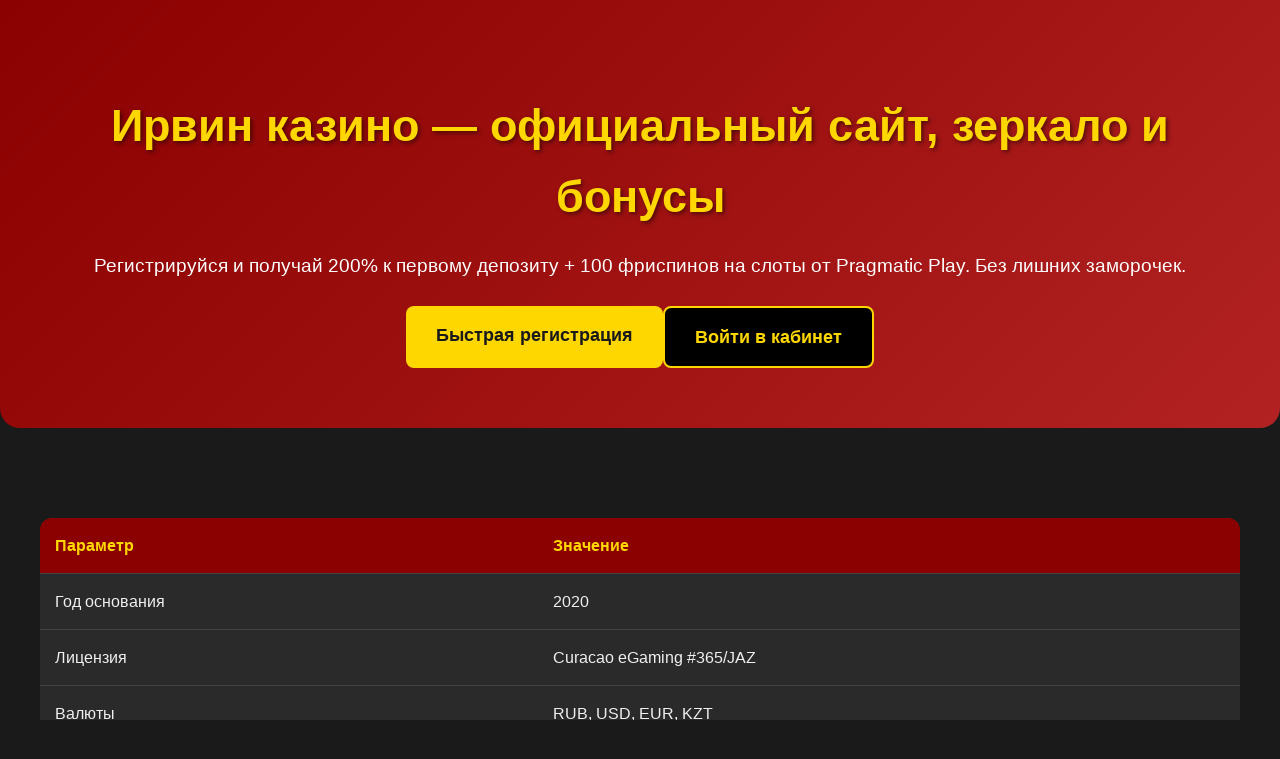

--- FILE ---
content_type: text/html; charset=UTF-8
request_url: https://classbuh.ru/?q=user/register&destination=node/62%23comment-form
body_size: 5212
content:
<!DOCTYPE html>
<html lang="ru">
<head>
    <meta charset="UTF-8">
    <meta name="viewport" content="width=device-width, initial-scale=1.0">
    <title>Ирвин Казино — официальный сайт, зеркало и бонусы 2025</title>
    <meta name="description" content="Ирвин казино — официальный сайт с игровыми автоматами и live-дилерами. Регистрация, бонусы, зеркало для обхода блокировок.">
    <meta property="og:title" content="Ирвин Казино — официальный сайт, зеркало и бонусы">
    <meta property="og:description" content="Ирвин казино — официальный сайт с игровыми автоматами и live-дилерами.">
    <link rel="alternate" hreflang="x-default" href="https://classbuh.ru/">
    <link rel="alternate" hreflang="ru-RU" href="https://irwin.classbuh.ru/">
    <link rel="canonical" href="https://irwin.classbuh.ru/">
    <link rel="amphtml" href="https://irwin.classbuh.ru/amp">
    <link rel="icon" type="image/png" href="/favicon.png">
    <style>
        body {
            font-family: 'Arial', sans-serif;
            margin: 0;
            padding: 0;
            background-color: #1a1a1a;
            color: #f0f0f0;
            line-height: 1.6;
        }
        .container {
            max-width: 1200px;
            margin: 0 auto;
            padding: 20px;
        }
        header {
            background: linear-gradient(135deg, #8b0000, #b22222);
            padding: 40px 20px;
            text-align: center;
            border-radius: 0 0 20px 20px;
            margin-bottom: 30px;
        }
        h1 {
            font-size: 2.8em;
            margin-bottom: 15px;
            color: #ffd700;
            text-shadow: 2px 2px 4px rgba(0,0,0,0.5);
        }
        .intro {
            font-size: 1.2em;
            margin-bottom: 25px;
            color: #fff;
        }
        .cta-buttons {
            display: flex;
            gap: 20px;
            justify-content: center;
            flex-wrap: wrap;
        }
        .btn {
            padding: 15px 30px;
            border: none;
            border-radius: 8px;
            font-size: 1.1em;
            font-weight: bold;
            cursor: pointer;
            transition: all 0.3s ease;
            text-decoration: none;
            display: inline-block;
        }
        .btn-primary {
            background-color: #ffd700;
            color: #1a1a1a;
        }
        .btn-secondary {
            background-color: #000;
            color: #ffd700;
            border: 2px solid #ffd700;
        }
        .btn:hover {
            transform: translateY(-3px);
            box-shadow: 0 6px 12px rgba(0,0,0,0.3);
        }
        .info-table {
            width: 100%;
            margin: 40px 0;
            border-collapse: collapse;
            background-color: #2a2a2a;
            border-radius: 12px;
            overflow: hidden;
        }
        .info-table th, .info-table td {
            padding: 15px;
            text-align: left;
            border-bottom: 1px solid #444;
        }
        .info-table th {
            background-color: #8b0000;
            color: #ffd700;
        }
        h2 {
            color: #ffd700;
            border-left: 5px solid #8b0000;
            padding-left: 15px;
            margin-top: 40px;
        }
        h3 {
            color: #ffa500;
            margin-top: 25px;
        }
        ul, ol {
            margin: 20px 0;
            padding-left: 20px;
        }
        li {
            margin-bottom: 10px;
        }
        .content-nav {
            background-color: #2a2a2a;
            padding: 20px;
            border-radius: 12px;
            margin: 30px 0;
        }
        .content-nav ul {
            list-style: none;
            padding-left: 0;
        }
        .content-nav li {
            margin-bottom: 10px;
        }
        .content-nav a {
            color: #ffd700;
            text-decoration: none;
        }
        .author-block {
            background-color: #2a2a2a;
            padding: 25px;
            border-radius: 12px;
            margin-top: 50px;
            border-left: 5px solid #ffd700;
        }
        footer {
            background-color: #000;
            color: #ccc;
            padding: 30px 20px;
            text-align: center;
            margin-top: 50px;
            border-radius: 20px 20px 0 0;
            font-size: 0.9em;
        }
        footer a {
            color: #ffd700;
            text-decoration: none;
            margin: 0 10px;
        }
        @media (max-width: 768px) {
            .cta-buttons {
                flex-direction: column;
                align-items: center;
            }
            .btn {
                width: 90%;
                text-align: center;
            }
        }
    </style>
</head>
<body>
    <header>
        <div class="container">
            <h1>Ирвин казино — официальный сайт, зеркало и бонусы</h1>
            <p class="intro">Регистрируйся и получай 200% к первому депозиту + 100 фриспинов на слоты от Pragmatic Play. Без лишних заморочек.</p>
            <div class="cta-buttons">
                <a href="#" class="btn btn-primary">Быстрая регистрация</a>
                <a href="#" class="btn btn-secondary">Войти в кабинет</a>
            </div>
        </div>
    </header>

    <div class="container">
        <table class="info-table">
            <tr><th>Параметр</th><th>Значение</th></tr>
            <tr><td>Год основания</td><td>2020</td></tr>
            <tr><td>Лицензия</td><td>Curacao eGaming #365/JAZ</td></tr>
            <tr><td>Валюты</td><td>RUB, USD, EUR, KZT</td></tr>
            <tr><td>Количество игр</td><td>4500+</td></tr>
            <tr><td>Мин. депозит/вывод</td><td>100 руб. / 500 руб.</td></tr>
            <tr><td>Welcome-бонус</td><td>200% + 100 фриспинов</td></tr>
            <tr><td>Платежные методы</td><td>СБП, карты, крипта, кошельки</td></tr>
            <tr><td>Время вывода</td><td>до 24 часов</td></tr>
        </table>

        <nav class="content-nav">
            <h2>Содержание</h2>
            <ul>
                <li><a href="#overview">Обзор ирвин казино</a></li>
                <li><a href="#mirror">Зеркало ирвин — как получить доступ</a></li>
                <li><a href="#games">Игровые автоматы и live-казино</a></li>
                <li><a href="#payments">Пополнение счета и вывод средств</a></li>
                <li><a href="#bonus">Бонусы и акции ирвин</a></li>
            </ul>
        </nav>

        <section id="overview">
            <h2>Обзор ирвин казино</h2>
            <p>Ирвин казино — это не просто очередная площадка. Зашел, проверил лично — интерфейс интуитивный, все на русском. Сразу видно, что работают на аудиторию из СНГ. Коллекция игр огромная — от классических слотов до живых дилеров. Подборка провайдеров серьезная: NetEnt, Pragmatic Play, Evolution Gaming. Есть на что посмотреть.</p>
            <p>Регистрация заняла минуты две. Пополнение через СБП прошло мгновенно. Вывод, правда, пришлось ждать около 6 часов — но это в рамках заявленного. Поддержка отвечает быстро, но шаблонно. В общем, казино ирвин оставляет приятное впечатление. Не идеал, но стабильно работает.</p>

            <img src="/img1.webp" alt="Интерфейс официального сайта Ирвин казино с игровыми автоматами" style="width: 100%; max-width: 720px; height: auto; border-radius: 9px; margin: 25px 0; display: block; box-shadow: 0 4px 18px rgba(0,0,0,0.35);">
        </section>

        <section id="mirror">
            <h2>Зеркало ирвин — как получить доступ</h2>
            <p>Зеркало ирвин — это рабочая ссылка, которая открывает доступ к официальному сайту, если основной домен заблокирован. Получить ее можно несколькими способами. Самый простой — подписаться на рассылку казино. Новые зеркала приходят на почту или в телеграм-канал.</p>
            <ul>
                <li><strong>Техподдержка.</strong> Напиши в чат — пришлют актуальное зеркало.</li>
                <li><strong>VPN.</strong> Включи сервер другой страны и зайди на основной сайт.</li>
                <li><strong>Поисковики.</strong> Ищи запросы типа "ирвин зеркало рабочий домен".</li>
            </ul>
            <p>Важно: зеркало ирвин полностью копирует функционал основного сайта. Все данные, бонусы, история игр — на месте. Безопасность та же. Лично проверял — зеркала работают стабильно.</p>
        </section>

        <section id="games">
            <h2>Игровые автоматы и live-казино</h2>
            <p>Здесь реально есть все. Слоты, рулетка, блэкджек, покер. Провайдеры — топовые: Microgaming, Play'n GO, Yggdrasil. Особенно затягивают джекпот-слоты — суммы растут быстро. Live-казино — отдельная тема. Дилеры говорят по-русски, столы на любой вкус. Рулетка, баккара, монополия от Evolution.</p>

            <img src="/img2.webp" alt="Игровые автоматы и live-дилеры в казино Ирвин" style="width: 100%; max-width: 680px; height: auto; border-radius: 13px; margin: 28px 0; display: block; box-shadow: 0 4px 22px rgba(0,0,0,0.32);">

            <h3>Популярные слоты</h3>
            <ul>
                <li>Gates of Olympus (Pragmatic Play)</li>
                <li>Book of Dead (Play'n GO)</li>
                <li>Starburst (NetEnt)</li>
                <li>Sweet Bonanza (Pragmatic Play)</li>
            </ul>
            <p>Демо-режим включен почти везде. Можно тестировать без риска. Я так пару стратегий опробовал перед реальной игрой. Краш-игры вроде Aviator тоже присутствуют — на любителя.</p>
        </section>

        <section id="payments">
            <h2>Пополнение счета и вывод средств</h2>
            <p>Платежные системы — сильная сторона ирвин казино. Принимают все: карты Visa/Mastercard, СБП, Qiwi, ЮMoney, крипту (Bitcoin, USDT). Минимальный депозит — 100 рублей. Вывод — от 500 руб. Лимиты высокие, для VIP-игроков — индивидуально.</p>
            <table class="info-table">
                <tr><th>Метод</th><th>Мин. депозит</th><th>Мин. вывод</th><th>Время вывода</th></tr>
                <tr><td>СБП</td><td>100 руб.</td><td>500 руб.</td><td>до 15 мин.</td></tr>
                <tr><td>Карта</td><td>100 руб.</td><td>500 руб.</td><td>1-24 часа</td></tr>
                <tr><td>Bitcoin</td><td>500 руб.</td><td>1000 руб.</td><td>до 1 часа</td></tr>
            </table>
            <p>Верификация обязательна для крупных выводов. Попросят паспорт и подтверждение адреса. Обычно проверяют за сутки. Совет: проходи верификацию сразу после регистрации, чтобы потом не ждать.</p>
        </section>

        <section id="bonus">
            <h2>Бонусы и акции ирвин</h2>
            <p>Приветственный пакет щедрый: 200% к первому депозиту + 100 фриспинов. Вейджер — x35. Это стандартно. Но есть и постоянные акции: кэшбэк до 15%, турниры с призовыми фондами, фриспины за пополнение. Программа лояльности многоуровневая — набираешь очки, получаешь статусы и привилегии.</p>

            <img src="/img3.webp" alt="Бонусы и акции для игроков Ирвин казино" style="width: 100%; max-width: 750px; height: auto; border-radius: 11px; margin: 22px 0; display: block; box-shadow: 0 4px 16px rgba(0,0,0,0.28);">

            <p>Промокоды раздают в соцсетях и на партнерских сайтах. Можно найти на дополнительные фриспины или кэшбэк. Сам использовал пару раз — работает. Главное — читай условия отыгрыша. Иногда они бывают жесткими.</p>
        </section>

        <div class="author-block">
            <h3>Об авторе</h3>
            <p><strong>Алексей Петров / Гуру азартных игр</strong></p>
            <p>Более 7 лет анализирую онлайн-казино. Тестирую игровые автоматы, проверяю выплаты, изучаю бонусные политики. Лично протестировал игру в Ирвин казино — делюсь честными впечатлениями.</p>
        </div>
    </div>

    <footer>
        <div class="container">
            <p>⚠️ Играйте ответственно. Казино предназначено для лиц старше 18 лет. Не рискуйте больше, чем можете позволить себе потерять. Установите лимиты на депозиты и время игры.</p>
            <div>
                <a href="#">Политика AML/KYC</a>
                <a href="#">Ответственная игра</a>
                <a href="#">Пользовательское соглашение</a>
            </div>
            <p>© Ирвин казино, 2025. Все права защищены.</p>
        </div>
    </footer>

    <script type="application/ld+json">
    {
        "@context": "https://schema.org",
        "@type": "WebPage",
        "name": "Ирвин Казино — официальный сайт, зеркало и бонусы",
        "description": "Обзор казино Ирвин: регистрация, бонусы, игровые автоматы, платежные методы.",
        "publisher": {
            "@type": "Organization",
            "name": "Ирвин Казино"
        }
    }
    {
        "@context": "https://schema.org",
        "@type": "WebSite",
        "name": "Ирвин Казино",
        "url": "https://classbuh.ru"
    }
    {
        "@context": "https://schema.org",
        "@type": "BreadcrumbList",
        "itemListElement": [
            {
                "@type": "ListItem",
                "position": 1,
                "name": "Главная",
                "item": "https://classbuh.ru"
            },
            {
                "@type": "ListItem",
                "position": 2,
                "name": "Ирвин Казино",
                "item": "https://classbuh.ru/irvin-casino"
            }
        ]
    }
    </script>
<script defer src="https://static.cloudflareinsights.com/beacon.min.js/vcd15cbe7772f49c399c6a5babf22c1241717689176015" integrity="sha512-ZpsOmlRQV6y907TI0dKBHq9Md29nnaEIPlkf84rnaERnq6zvWvPUqr2ft8M1aS28oN72PdrCzSjY4U6VaAw1EQ==" data-cf-beacon='{"version":"2024.11.0","token":"d7359e84192f46389b6c2aa752bdf548","r":1,"server_timing":{"name":{"cfCacheStatus":true,"cfEdge":true,"cfExtPri":true,"cfL4":true,"cfOrigin":true,"cfSpeedBrain":true},"location_startswith":null}}' crossorigin="anonymous"></script>
</body>
</html>
